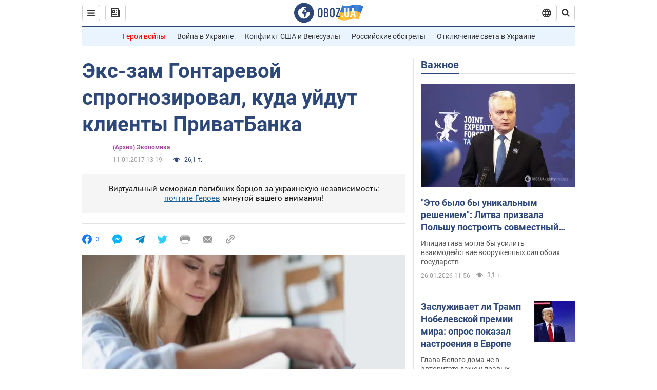

--- FILE ---
content_type: application/x-javascript; charset=utf-8
request_url: https://servicer.idealmedia.io/1418748/1?nocmp=1&sessionId=69779263-0f641&sessionPage=1&sessionNumberWeek=1&sessionNumber=1&scale_metric_1=64.00&scale_metric_2=256.00&scale_metric_3=100.00&cbuster=1769443939057961630884&pvid=112853b5-6c4c-49cf-8415-037ca9058d87&implVersion=11&lct=1763555100&mp4=1&ap=1&consentStrLen=0&wlid=3c898f97-b366-4d8d-97a5-2a15fc76bfe7&uniqId=0c920&niet=4g&nisd=false&evt=%5B%7B%22event%22%3A1%2C%22methods%22%3A%5B1%2C2%5D%7D%2C%7B%22event%22%3A2%2C%22methods%22%3A%5B1%2C2%5D%7D%5D&pv=5&jsv=es6&dpr=1&hashCommit=cbd500eb&apt=2017-01-11T13%3A19%3A00&tfre=3605&w=0&h=1&tl=150&tlp=1&sz=0x1&szp=1&szl=1&cxurl=https%3A%2F%2Ffinance.obozrevatel.com%2Fbusiness-and-finance%2F25610-eks-zam-gontarevoj-sprognoziroval-kuda-ujdut-klientyi-privatbanka.htm&ref=&lu=https%3A%2F%2Ffinance.obozrevatel.com%2Fbusiness-and-finance%2F25610-eks-zam-gontarevoj-sprognoziroval-kuda-ujdut-klientyi-privatbanka.htm
body_size: 879
content:
var _mgq=_mgq||[];
_mgq.push(["IdealmediaLoadGoods1418748_0c920",[
["ua.tribuna.com","11961719","1","Дерюгина ответила на вопрос, почему развелась с Блохиным","Президент Украинской федерации гимнастики Ирина Дерюгина рассказала, почему завершился ее брак с Олегом Блохиным.– Почему вы развелись?– У него родились дети.","0","","","","su1oU8_KzJz5rZl3cnYJ3qZLFgWgRQAp-z-yn8MPkao0SzVyF_SAN_yRZlnvElbRJP9NESf5a0MfIieRFDqB_Kldt0JdlZKDYLbkLtP-Q-WrE8FO_2LOLE95Exs4NCL-",{"i":"https://s-img.idealmedia.io/n/11961719/45x45/160x0x520x520/aHR0cDovL2ltZ2hvc3RzLmNvbS90LzQyNjAwMi85MjI3NTQ4ODU2NmYyMWU5ODlkYWVlN2NhMjI4NTQ4NS5qcGc.webp?v=1769443939-f9r21MLzpNObQsXrafYewiVz3_9IsAmBAwu3zZIKoV0","l":"https://clck.idealmedia.io/pnews/11961719/i/1298901/pp/1/1?h=su1oU8_KzJz5rZl3cnYJ3qZLFgWgRQAp-z-yn8MPkao0SzVyF_SAN_yRZlnvElbRJP9NESf5a0MfIieRFDqB_Kldt0JdlZKDYLbkLtP-Q-WrE8FO_2LOLE95Exs4NCL-&utm_campaign=obozrevatel.com&utm_source=obozrevatel.com&utm_medium=referral&rid=c9e83e80-fad1-11f0-8e4b-d404e6f97680&tt=Direct&att=3&afrd=296&iv=11&ct=1&gdprApplies=0&muid=q0qjy_4tQEc8&st=-300&mp4=1&h2=RGCnD2pppFaSHdacZpvmnoTb7XFiyzmF87A5iRFByjtRGCPw-Jj4BtYdULfjGweqJaGSQGEi6nxpFvL8b2o0UA**","adc":[],"sdl":0,"dl":"","category":"Спорт","dbbr":0,"bbrt":0,"type":"e","media-type":"static","clicktrackers":[],"cta":"Читати далі","cdt":"","tri":"c9e8519a-fad1-11f0-8e4b-d404e6f97680","crid":"11961719"}],],
{"awc":{},"dt":"desktop","ts":"","tt":"Direct","isBot":1,"h2":"RGCnD2pppFaSHdacZpvmnoTb7XFiyzmF87A5iRFByjtRGCPw-Jj4BtYdULfjGweqJaGSQGEi6nxpFvL8b2o0UA**","ats":0,"rid":"c9e83e80-fad1-11f0-8e4b-d404e6f97680","pvid":"112853b5-6c4c-49cf-8415-037ca9058d87","iv":11,"brid":32,"muidn":"q0qjy_4tQEc8","dnt":2,"cv":2,"afrd":296,"consent":true,"adv_src_id":39175}]);
_mgqp();
